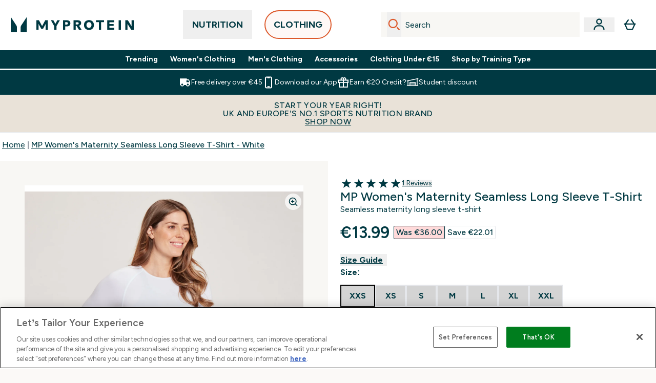

--- FILE ---
content_type: text/plain;charset=UTF-8
request_url: https://www.myprotein.ie/api/operation/ProductVariants/
body_size: -464
content:
{"data":{"product":{"sku":13170207,"variants":[{"title":"MP Women's Maternity Seamless Long Sleeve T-Shirt - White - XXS","sku":13170210,"inStock":false,"maxPerOrder":null,"preorderReleaseDate":"2021-06-24","images":[],"product":{"images":[{"original":"https://static.thcdn.com/productimg/original/13170207-8744942553960799.jpg","altText":null},{"original":"https://static.thcdn.com/productimg/original/13170207-1864942554481239.jpg","altText":null},{"original":"https://static.thcdn.com/productimg/original/13170207-2094942554051213.jpg","altText":null},{"original":"https://static.thcdn.com/productimg/original/13170207-1434942554122148.jpg","altText":null}],"sku":13170207},"buyNowPayLaterProviders":[],"choices":[{"optionKey":"Size","key":"XXS","colour":null,"title":"XXS"},{"optionKey":"Colour","key":"White","colour":"#F1F2F1","title":"White"}],"price":{"price":{"currency":"EUR","amount":"13.99","displayValue":"€13.99"},"rrp":{"currency":"EUR","amount":"36.0","displayValue":"€36.00"}},"subscriptionContracts":[],"content":[{"key":"range","value":{"__typename":"ProductContentStringListValue","stringListValue":["Clothing"]}},{"key":"brand","value":{"__typename":"ProductContentStringListValue","stringListValue":["MP"]}}]},{"title":"MP Women's Maternity Seamless Long Sleeve T-Shirt - White - XS","sku":13170211,"inStock":false,"maxPerOrder":null,"preorderReleaseDate":"2021-06-24","images":[],"product":{"images":[{"original":"https://static.thcdn.com/productimg/original/13170207-8744942553960799.jpg","altText":null},{"original":"https://static.thcdn.com/productimg/original/13170207-1864942554481239.jpg","altText":null},{"original":"https://static.thcdn.com/productimg/original/13170207-2094942554051213.jpg","altText":null},{"original":"https://static.thcdn.com/productimg/original/13170207-1434942554122148.jpg","altText":null}],"sku":13170207},"buyNowPayLaterProviders":[],"choices":[{"optionKey":"Size","key":"XS","colour":null,"title":"XS"},{"optionKey":"Colour","key":"White","colour":"#F1F2F1","title":"White"}],"price":{"price":{"currency":"EUR","amount":"13.99","displayValue":"€13.99"},"rrp":{"currency":"EUR","amount":"36.0","displayValue":"€36.00"}},"subscriptionContracts":[],"content":[{"key":"range","value":{"__typename":"ProductContentStringListValue","stringListValue":["Clothing"]}},{"key":"brand","value":{"__typename":"ProductContentStringListValue","stringListValue":["MP"]}}]},{"title":"MP Women's Maternity Seamless Long Sleeve T-Shirt - White - S","sku":13170213,"inStock":false,"maxPerOrder":null,"preorderReleaseDate":"2021-06-24","images":[],"product":{"images":[{"original":"https://static.thcdn.com/productimg/original/13170207-8744942553960799.jpg","altText":null},{"original":"https://static.thcdn.com/productimg/original/13170207-1864942554481239.jpg","altText":null},{"original":"https://static.thcdn.com/productimg/original/13170207-2094942554051213.jpg","altText":null},{"original":"https://static.thcdn.com/productimg/original/13170207-1434942554122148.jpg","altText":null}],"sku":13170207},"buyNowPayLaterProviders":[],"choices":[{"optionKey":"Size","key":"S","colour":null,"title":"S"},{"optionKey":"Colour","key":"White","colour":"#F1F2F1","title":"White"}],"price":{"price":{"currency":"EUR","amount":"13.99","displayValue":"€13.99"},"rrp":{"currency":"EUR","amount":"36.0","displayValue":"€36.00"}},"subscriptionContracts":[],"content":[{"key":"range","value":{"__typename":"ProductContentStringListValue","stringListValue":["Clothing"]}},{"key":"brand","value":{"__typename":"ProductContentStringListValue","stringListValue":["MP"]}}]},{"title":"MP Women's Maternity Seamless Long Sleeve T-Shirt - White - M","sku":13170215,"inStock":false,"maxPerOrder":null,"preorderReleaseDate":"2021-06-24","images":[],"product":{"images":[{"original":"https://static.thcdn.com/productimg/original/13170207-8744942553960799.jpg","altText":null},{"original":"https://static.thcdn.com/productimg/original/13170207-1864942554481239.jpg","altText":null},{"original":"https://static.thcdn.com/productimg/original/13170207-2094942554051213.jpg","altText":null},{"original":"https://static.thcdn.com/productimg/original/13170207-1434942554122148.jpg","altText":null}],"sku":13170207},"buyNowPayLaterProviders":[],"choices":[{"optionKey":"Size","key":"M","colour":null,"title":"M"},{"optionKey":"Colour","key":"White","colour":"#F1F2F1","title":"White"}],"price":{"price":{"currency":"EUR","amount":"13.99","displayValue":"€13.99"},"rrp":{"currency":"EUR","amount":"36.0","displayValue":"€36.00"}},"subscriptionContracts":[],"content":[{"key":"range","value":{"__typename":"ProductContentStringListValue","stringListValue":["Clothing"]}},{"key":"brand","value":{"__typename":"ProductContentStringListValue","stringListValue":["MP"]}}]},{"title":"MP Women's Maternity Seamless Long Sleeve T-Shirt - White - L","sku":13170217,"inStock":false,"maxPerOrder":null,"preorderReleaseDate":"2021-06-24","images":[],"product":{"images":[{"original":"https://static.thcdn.com/productimg/original/13170207-8744942553960799.jpg","altText":null},{"original":"https://static.thcdn.com/productimg/original/13170207-1864942554481239.jpg","altText":null},{"original":"https://static.thcdn.com/productimg/original/13170207-2094942554051213.jpg","altText":null},{"original":"https://static.thcdn.com/productimg/original/13170207-1434942554122148.jpg","altText":null}],"sku":13170207},"buyNowPayLaterProviders":[],"choices":[{"optionKey":"Size","key":"L","colour":null,"title":"L"},{"optionKey":"Colour","key":"White","colour":"#F1F2F1","title":"White"}],"price":{"price":{"currency":"EUR","amount":"13.99","displayValue":"€13.99"},"rrp":{"currency":"EUR","amount":"36.0","displayValue":"€36.00"}},"subscriptionContracts":[],"content":[{"key":"range","value":{"__typename":"ProductContentStringListValue","stringListValue":["Clothing"]}},{"key":"brand","value":{"__typename":"ProductContentStringListValue","stringListValue":["MP"]}}]},{"title":"MP Women's Maternity Seamless Long Sleeve T-Shirt - White - XL","sku":13170219,"inStock":false,"maxPerOrder":null,"preorderReleaseDate":"2021-06-24","images":[],"product":{"images":[{"original":"https://static.thcdn.com/productimg/original/13170207-8744942553960799.jpg","altText":null},{"original":"https://static.thcdn.com/productimg/original/13170207-1864942554481239.jpg","altText":null},{"original":"https://static.thcdn.com/productimg/original/13170207-2094942554051213.jpg","altText":null},{"original":"https://static.thcdn.com/productimg/original/13170207-1434942554122148.jpg","altText":null}],"sku":13170207},"buyNowPayLaterProviders":[],"choices":[{"optionKey":"Size","key":"XL","colour":null,"title":"XL"},{"optionKey":"Colour","key":"White","colour":"#F1F2F1","title":"White"}],"price":{"price":{"currency":"EUR","amount":"13.99","displayValue":"€13.99"},"rrp":{"currency":"EUR","amount":"36.0","displayValue":"€36.00"}},"subscriptionContracts":[],"content":[{"key":"range","value":{"__typename":"ProductContentStringListValue","stringListValue":["Clothing"]}},{"key":"brand","value":{"__typename":"ProductContentStringListValue","stringListValue":["MP"]}}]},{"title":"MP Women's Maternity Seamless Long Sleeve T-Shirt - White - XXL","sku":13170221,"inStock":false,"maxPerOrder":null,"preorderReleaseDate":"2021-06-24","images":[],"product":{"images":[{"original":"https://static.thcdn.com/productimg/original/13170207-8744942553960799.jpg","altText":null},{"original":"https://static.thcdn.com/productimg/original/13170207-1864942554481239.jpg","altText":null},{"original":"https://static.thcdn.com/productimg/original/13170207-2094942554051213.jpg","altText":null},{"original":"https://static.thcdn.com/productimg/original/13170207-1434942554122148.jpg","altText":null}],"sku":13170207},"buyNowPayLaterProviders":[],"choices":[{"optionKey":"Size","key":"XXL","colour":null,"title":"XXL"},{"optionKey":"Colour","key":"White","colour":"#F1F2F1","title":"White"}],"price":{"price":{"currency":"EUR","amount":"13.99","displayValue":"€13.99"},"rrp":{"currency":"EUR","amount":"36.0","displayValue":"€36.00"}},"subscriptionContracts":[],"content":[{"key":"range","value":{"__typename":"ProductContentStringListValue","stringListValue":["Clothing"]}},{"key":"brand","value":{"__typename":"ProductContentStringListValue","stringListValue":["MP"]}}]},{"title":"MP Women's Maternity Seamless Long Sleeve T-Shirt - Ice Blue - XS","sku":13170163,"inStock":false,"maxPerOrder":null,"preorderReleaseDate":"2021-06-24","images":[],"product":{"images":[{"original":"https://static.thcdn.com/productimg/original/13170159-1374942553189874.jpg","altText":null},{"original":"https://static.thcdn.com/productimg/original/13170159-1124942553256147.jpg","altText":null},{"original":"https://static.thcdn.com/productimg/original/13170159-9674942553313954.jpg","altText":null},{"original":"https://static.thcdn.com/productimg/original/13170159-4064942553376189.jpg","altText":null}],"sku":13170159},"buyNowPayLaterProviders":[],"choices":[{"optionKey":"Size","key":"XS","colour":null,"title":"XS"},{"optionKey":"Colour","key":"Ice Blue","colour":"#879BA3","title":"Ice Blue"}],"price":{"price":{"currency":"EUR","amount":"11.99","displayValue":"€11.99"},"rrp":{"currency":"EUR","amount":"36.0","displayValue":"€36.00"}},"subscriptionContracts":[],"content":[{"key":"range","value":{"__typename":"ProductContentStringListValue","stringListValue":["Clothing"]}},{"key":"brand","value":{"__typename":"ProductContentStringListValue","stringListValue":["MP"]}}]},{"title":"MP Women's Maternity Seamless Long Sleeve T-Shirt - Ice Blue - S","sku":13170165,"inStock":false,"maxPerOrder":null,"preorderReleaseDate":"2021-06-24","images":[],"product":{"images":[{"original":"https://static.thcdn.com/productimg/original/13170159-1374942553189874.jpg","altText":null},{"original":"https://static.thcdn.com/productimg/original/13170159-1124942553256147.jpg","altText":null},{"original":"https://static.thcdn.com/productimg/original/13170159-9674942553313954.jpg","altText":null},{"original":"https://static.thcdn.com/productimg/original/13170159-4064942553376189.jpg","altText":null}],"sku":13170159},"buyNowPayLaterProviders":[],"choices":[{"optionKey":"Size","key":"S","colour":null,"title":"S"},{"optionKey":"Colour","key":"Ice Blue","colour":"#879BA3","title":"Ice Blue"}],"price":{"price":{"currency":"EUR","amount":"11.99","displayValue":"€11.99"},"rrp":{"currency":"EUR","amount":"36.0","displayValue":"€36.00"}},"subscriptionContracts":[],"content":[{"key":"range","value":{"__typename":"ProductContentStringListValue","stringListValue":["Clothing"]}},{"key":"brand","value":{"__typename":"ProductContentStringListValue","stringListValue":["MP"]}}]},{"title":"MP Women's Maternity Seamless Long Sleeve T-Shirt - Ice Blue - M","sku":13170167,"inStock":false,"maxPerOrder":null,"preorderReleaseDate":"2021-06-24","images":[],"product":{"images":[{"original":"https://static.thcdn.com/productimg/original/13170159-1374942553189874.jpg","altText":null},{"original":"https://static.thcdn.com/productimg/original/13170159-1124942553256147.jpg","altText":null},{"original":"https://static.thcdn.com/productimg/original/13170159-9674942553313954.jpg","altText":null},{"original":"https://static.thcdn.com/productimg/original/13170159-4064942553376189.jpg","altText":null}],"sku":13170159},"buyNowPayLaterProviders":[],"choices":[{"optionKey":"Size","key":"M","colour":null,"title":"M"},{"optionKey":"Colour","key":"Ice Blue","colour":"#879BA3","title":"Ice Blue"}],"price":{"price":{"currency":"EUR","amount":"11.99","displayValue":"€11.99"},"rrp":{"currency":"EUR","amount":"36.0","displayValue":"€36.00"}},"subscriptionContracts":[],"content":[{"key":"range","value":{"__typename":"ProductContentStringListValue","stringListValue":["Clothing"]}},{"key":"brand","value":{"__typename":"ProductContentStringListValue","stringListValue":["MP"]}}]},{"title":"MP Women's Maternity Seamless Long Sleeve T-Shirt - Ice Blue - L","sku":13170169,"inStock":false,"maxPerOrder":null,"preorderReleaseDate":"2021-06-24","images":[],"product":{"images":[{"original":"https://static.thcdn.com/productimg/original/13170159-1374942553189874.jpg","altText":null},{"original":"https://static.thcdn.com/productimg/original/13170159-1124942553256147.jpg","altText":null},{"original":"https://static.thcdn.com/productimg/original/13170159-9674942553313954.jpg","altText":null},{"original":"https://static.thcdn.com/productimg/original/13170159-4064942553376189.jpg","altText":null}],"sku":13170159},"buyNowPayLaterProviders":[],"choices":[{"optionKey":"Size","key":"L","colour":null,"title":"L"},{"optionKey":"Colour","key":"Ice Blue","colour":"#879BA3","title":"Ice Blue"}],"price":{"price":{"currency":"EUR","amount":"11.99","displayValue":"€11.99"},"rrp":{"currency":"EUR","amount":"36.0","displayValue":"€36.00"}},"subscriptionContracts":[],"content":[{"key":"range","value":{"__typename":"ProductContentStringListValue","stringListValue":["Clothing"]}},{"key":"brand","value":{"__typename":"ProductContentStringListValue","stringListValue":["MP"]}}]},{"title":"MP Women's Maternity Seamless Long Sleeve T-Shirt - Ice Blue - XL","sku":13170171,"inStock":false,"maxPerOrder":null,"preorderReleaseDate":"2021-06-24","images":[],"product":{"images":[{"original":"https://static.thcdn.com/productimg/original/13170159-1374942553189874.jpg","altText":null},{"original":"https://static.thcdn.com/productimg/original/13170159-1124942553256147.jpg","altText":null},{"original":"https://static.thcdn.com/productimg/original/13170159-9674942553313954.jpg","altText":null},{"original":"https://static.thcdn.com/productimg/original/13170159-4064942553376189.jpg","altText":null}],"sku":13170159},"buyNowPayLaterProviders":[],"choices":[{"optionKey":"Size","key":"XL","colour":null,"title":"XL"},{"optionKey":"Colour","key":"Ice Blue","colour":"#879BA3","title":"Ice Blue"}],"price":{"price":{"currency":"EUR","amount":"11.99","displayValue":"€11.99"},"rrp":{"currency":"EUR","amount":"36.0","displayValue":"€36.00"}},"subscriptionContracts":[],"content":[{"key":"range","value":{"__typename":"ProductContentStringListValue","stringListValue":["Clothing"]}},{"key":"brand","value":{"__typename":"ProductContentStringListValue","stringListValue":["MP"]}}]},{"title":"MP Women's Maternity Seamless Long Sleeve T-Shirt - Ice Blue - XXL","sku":13170173,"inStock":false,"maxPerOrder":null,"preorderReleaseDate":"2021-06-24","images":[],"product":{"images":[{"original":"https://static.thcdn.com/productimg/original/13170159-1374942553189874.jpg","altText":null},{"original":"https://static.thcdn.com/productimg/original/13170159-1124942553256147.jpg","altText":null},{"original":"https://static.thcdn.com/productimg/original/13170159-9674942553313954.jpg","altText":null},{"original":"https://static.thcdn.com/productimg/original/13170159-4064942553376189.jpg","altText":null}],"sku":13170159},"buyNowPayLaterProviders":[],"choices":[{"optionKey":"Size","key":"XXL","colour":null,"title":"XXL"},{"optionKey":"Colour","key":"Ice Blue","colour":"#879BA3","title":"Ice Blue"}],"price":{"price":{"currency":"EUR","amount":"11.99","displayValue":"€11.99"},"rrp":{"currency":"EUR","amount":"36.0","displayValue":"€36.00"}},"subscriptionContracts":[],"content":[{"key":"range","value":{"__typename":"ProductContentStringListValue","stringListValue":["Clothing"]}},{"key":"brand","value":{"__typename":"ProductContentStringListValue","stringListValue":["MP"]}}]},{"title":"MP Women's Maternity Seamless Long Sleeve T-Shirt - Black - XXS","sku":13170193,"inStock":false,"maxPerOrder":null,"preorderReleaseDate":"2021-06-24","images":[],"product":{"images":[{"original":"https://static.thcdn.com/productimg/original/13170192-1844942553714967.jpg","altText":null},{"original":"https://static.thcdn.com/productimg/original/13170192-7974942554441270.jpg","altText":null},{"original":"https://static.thcdn.com/productimg/original/13170192-2274942553821914.jpg","altText":null},{"original":"https://static.thcdn.com/productimg/original/13170192-1924942553886165.jpg","altText":null}],"sku":13170192},"buyNowPayLaterProviders":[],"choices":[{"optionKey":"Size","key":"XXS","colour":null,"title":"XXS"},{"optionKey":"Colour","key":"Black","colour":"#2D2C2F","title":"Black"}],"price":{"price":{"currency":"EUR","amount":"4.99","displayValue":"€4.99"},"rrp":{"currency":"EUR","amount":"36.0","displayValue":"€36.00"}},"subscriptionContracts":[],"content":[{"key":"range","value":{"__typename":"ProductContentStringListValue","stringListValue":["Clothing"]}},{"key":"brand","value":{"__typename":"ProductContentStringListValue","stringListValue":["MP"]}}]},{"title":"MP Women's Maternity Seamless Long Sleeve T-Shirt - Black - XS","sku":13170195,"inStock":false,"maxPerOrder":null,"preorderReleaseDate":"2021-06-24","images":[],"product":{"images":[{"original":"https://static.thcdn.com/productimg/original/13170192-1844942553714967.jpg","altText":null},{"original":"https://static.thcdn.com/productimg/original/13170192-7974942554441270.jpg","altText":null},{"original":"https://static.thcdn.com/productimg/original/13170192-2274942553821914.jpg","altText":null},{"original":"https://static.thcdn.com/productimg/original/13170192-1924942553886165.jpg","altText":null}],"sku":13170192},"buyNowPayLaterProviders":[],"choices":[{"optionKey":"Size","key":"XS","colour":null,"title":"XS"},{"optionKey":"Colour","key":"Black","colour":"#2D2C2F","title":"Black"}],"price":{"price":{"currency":"EUR","amount":"4.99","displayValue":"€4.99"},"rrp":{"currency":"EUR","amount":"36.0","displayValue":"€36.00"}},"subscriptionContracts":[],"content":[{"key":"range","value":{"__typename":"ProductContentStringListValue","stringListValue":["Clothing"]}},{"key":"brand","value":{"__typename":"ProductContentStringListValue","stringListValue":["MP"]}}]},{"title":"MP Women's Maternity Seamless Long Sleeve T-Shirt - Black - S","sku":13170197,"inStock":false,"maxPerOrder":null,"preorderReleaseDate":"2021-06-24","images":[],"product":{"images":[{"original":"https://static.thcdn.com/productimg/original/13170192-1844942553714967.jpg","altText":null},{"original":"https://static.thcdn.com/productimg/original/13170192-7974942554441270.jpg","altText":null},{"original":"https://static.thcdn.com/productimg/original/13170192-2274942553821914.jpg","altText":null},{"original":"https://static.thcdn.com/productimg/original/13170192-1924942553886165.jpg","altText":null}],"sku":13170192},"buyNowPayLaterProviders":[],"choices":[{"optionKey":"Size","key":"S","colour":null,"title":"S"},{"optionKey":"Colour","key":"Black","colour":"#2D2C2F","title":"Black"}],"price":{"price":{"currency":"EUR","amount":"4.99","displayValue":"€4.99"},"rrp":{"currency":"EUR","amount":"36.0","displayValue":"€36.00"}},"subscriptionContracts":[],"content":[{"key":"range","value":{"__typename":"ProductContentStringListValue","stringListValue":["Clothing"]}},{"key":"brand","value":{"__typename":"ProductContentStringListValue","stringListValue":["MP"]}}]},{"title":"MP Women's Maternity Seamless Long Sleeve T-Shirt - Black - M","sku":13170199,"inStock":false,"maxPerOrder":null,"preorderReleaseDate":"2021-06-24","images":[],"product":{"images":[{"original":"https://static.thcdn.com/productimg/original/13170192-1844942553714967.jpg","altText":null},{"original":"https://static.thcdn.com/productimg/original/13170192-7974942554441270.jpg","altText":null},{"original":"https://static.thcdn.com/productimg/original/13170192-2274942553821914.jpg","altText":null},{"original":"https://static.thcdn.com/productimg/original/13170192-1924942553886165.jpg","altText":null}],"sku":13170192},"buyNowPayLaterProviders":[],"choices":[{"optionKey":"Size","key":"M","colour":null,"title":"M"},{"optionKey":"Colour","key":"Black","colour":"#2D2C2F","title":"Black"}],"price":{"price":{"currency":"EUR","amount":"4.99","displayValue":"€4.99"},"rrp":{"currency":"EUR","amount":"36.0","displayValue":"€36.00"}},"subscriptionContracts":[],"content":[{"key":"range","value":{"__typename":"ProductContentStringListValue","stringListValue":["Clothing"]}},{"key":"brand","value":{"__typename":"ProductContentStringListValue","stringListValue":["MP"]}}]},{"title":"MP Women's Maternity Seamless Long Sleeve T-Shirt - Black - L","sku":13170201,"inStock":false,"maxPerOrder":null,"preorderReleaseDate":"2021-06-24","images":[],"product":{"images":[{"original":"https://static.thcdn.com/productimg/original/13170192-1844942553714967.jpg","altText":null},{"original":"https://static.thcdn.com/productimg/original/13170192-7974942554441270.jpg","altText":null},{"original":"https://static.thcdn.com/productimg/original/13170192-2274942553821914.jpg","altText":null},{"original":"https://static.thcdn.com/productimg/original/13170192-1924942553886165.jpg","altText":null}],"sku":13170192},"buyNowPayLaterProviders":[],"choices":[{"optionKey":"Size","key":"L","colour":null,"title":"L"},{"optionKey":"Colour","key":"Black","colour":"#2D2C2F","title":"Black"}],"price":{"price":{"currency":"EUR","amount":"4.99","displayValue":"€4.99"},"rrp":{"currency":"EUR","amount":"36.0","displayValue":"€36.00"}},"subscriptionContracts":[],"content":[{"key":"range","value":{"__typename":"ProductContentStringListValue","stringListValue":["Clothing"]}},{"key":"brand","value":{"__typename":"ProductContentStringListValue","stringListValue":["MP"]}}]},{"title":"MP Women's Maternity Seamless Long Sleeve T-Shirt - Black - XL","sku":13170203,"inStock":false,"maxPerOrder":null,"preorderReleaseDate":"2021-06-24","images":[],"product":{"images":[{"original":"https://static.thcdn.com/productimg/original/13170192-1844942553714967.jpg","altText":null},{"original":"https://static.thcdn.com/productimg/original/13170192-7974942554441270.jpg","altText":null},{"original":"https://static.thcdn.com/productimg/original/13170192-2274942553821914.jpg","altText":null},{"original":"https://static.thcdn.com/productimg/original/13170192-1924942553886165.jpg","altText":null}],"sku":13170192},"buyNowPayLaterProviders":[],"choices":[{"optionKey":"Size","key":"XL","colour":null,"title":"XL"},{"optionKey":"Colour","key":"Black","colour":"#2D2C2F","title":"Black"}],"price":{"price":{"currency":"EUR","amount":"4.99","displayValue":"€4.99"},"rrp":{"currency":"EUR","amount":"36.0","displayValue":"€36.00"}},"subscriptionContracts":[],"content":[{"key":"range","value":{"__typename":"ProductContentStringListValue","stringListValue":["Clothing"]}},{"key":"brand","value":{"__typename":"ProductContentStringListValue","stringListValue":["MP"]}}]},{"title":"MP Women's Maternity Seamless Long Sleeve T-Shirt - Black - XXL","sku":13170205,"inStock":false,"maxPerOrder":null,"preorderReleaseDate":"2021-06-24","images":[],"product":{"images":[{"original":"https://static.thcdn.com/productimg/original/13170192-1844942553714967.jpg","altText":null},{"original":"https://static.thcdn.com/productimg/original/13170192-7974942554441270.jpg","altText":null},{"original":"https://static.thcdn.com/productimg/original/13170192-2274942553821914.jpg","altText":null},{"original":"https://static.thcdn.com/productimg/original/13170192-1924942553886165.jpg","altText":null}],"sku":13170192},"buyNowPayLaterProviders":[],"choices":[{"optionKey":"Size","key":"XXL","colour":null,"title":"XXL"},{"optionKey":"Colour","key":"Black","colour":"#2D2C2F","title":"Black"}],"price":{"price":{"currency":"EUR","amount":"4.99","displayValue":"€4.99"},"rrp":{"currency":"EUR","amount":"36.0","displayValue":"€36.00"}},"subscriptionContracts":[],"content":[{"key":"range","value":{"__typename":"ProductContentStringListValue","stringListValue":["Clothing"]}},{"key":"brand","value":{"__typename":"ProductContentStringListValue","stringListValue":["MP"]}}]},{"title":"MP Women's Maternity Seamless Long Sleeve T-Shirt - Mauve - XS","sku":13170179,"inStock":false,"maxPerOrder":null,"preorderReleaseDate":"2021-06-24","images":[],"product":{"images":[{"original":"https://static.thcdn.com/productimg/original/13170176-8774942553457372.jpg","altText":null},{"original":"https://static.thcdn.com/productimg/original/13170176-1474942553518470.jpg","altText":null},{"original":"https://static.thcdn.com/productimg/original/13170176-1624942553573466.jpg","altText":null},{"original":"https://static.thcdn.com/productimg/original/13170176-1124942553636124.jpg","altText":null}],"sku":13170176},"buyNowPayLaterProviders":[],"choices":[{"optionKey":"Size","key":"XS","colour":null,"title":"XS"},{"optionKey":"Colour","key":"Mauve","colour":"#996378","title":"Mauve"}],"price":{"price":{"currency":"EUR","amount":"13.99","displayValue":"€13.99"},"rrp":{"currency":"EUR","amount":"36.0","displayValue":"€36.00"}},"subscriptionContracts":[],"content":[{"key":"range","value":{"__typename":"ProductContentStringListValue","stringListValue":["Clothing"]}},{"key":"brand","value":{"__typename":"ProductContentStringListValue","stringListValue":["MP"]}}]},{"title":"MP Women's Maternity Seamless Long Sleeve T-Shirt - Mauve - S","sku":13170181,"inStock":false,"maxPerOrder":null,"preorderReleaseDate":"2021-06-24","images":[],"product":{"images":[{"original":"https://static.thcdn.com/productimg/original/13170176-8774942553457372.jpg","altText":null},{"original":"https://static.thcdn.com/productimg/original/13170176-1474942553518470.jpg","altText":null},{"original":"https://static.thcdn.com/productimg/original/13170176-1624942553573466.jpg","altText":null},{"original":"https://static.thcdn.com/productimg/original/13170176-1124942553636124.jpg","altText":null}],"sku":13170176},"buyNowPayLaterProviders":[],"choices":[{"optionKey":"Size","key":"S","colour":null,"title":"S"},{"optionKey":"Colour","key":"Mauve","colour":"#996378","title":"Mauve"}],"price":{"price":{"currency":"EUR","amount":"13.99","displayValue":"€13.99"},"rrp":{"currency":"EUR","amount":"36.0","displayValue":"€36.00"}},"subscriptionContracts":[],"content":[{"key":"range","value":{"__typename":"ProductContentStringListValue","stringListValue":["Clothing"]}},{"key":"brand","value":{"__typename":"ProductContentStringListValue","stringListValue":["MP"]}}]},{"title":"MP Women's Maternity Seamless Long Sleeve T-Shirt - Mauve - M","sku":13170183,"inStock":false,"maxPerOrder":null,"preorderReleaseDate":"2021-06-24","images":[],"product":{"images":[{"original":"https://static.thcdn.com/productimg/original/13170176-8774942553457372.jpg","altText":null},{"original":"https://static.thcdn.com/productimg/original/13170176-1474942553518470.jpg","altText":null},{"original":"https://static.thcdn.com/productimg/original/13170176-1624942553573466.jpg","altText":null},{"original":"https://static.thcdn.com/productimg/original/13170176-1124942553636124.jpg","altText":null}],"sku":13170176},"buyNowPayLaterProviders":[],"choices":[{"optionKey":"Size","key":"M","colour":null,"title":"M"},{"optionKey":"Colour","key":"Mauve","colour":"#996378","title":"Mauve"}],"price":{"price":{"currency":"EUR","amount":"13.99","displayValue":"€13.99"},"rrp":{"currency":"EUR","amount":"36.0","displayValue":"€36.00"}},"subscriptionContracts":[],"content":[{"key":"range","value":{"__typename":"ProductContentStringListValue","stringListValue":["Clothing"]}},{"key":"brand","value":{"__typename":"ProductContentStringListValue","stringListValue":["MP"]}}]},{"title":"MP Women's Maternity Seamless Long Sleeve T-Shirt - Mauve - L","sku":13170185,"inStock":false,"maxPerOrder":null,"preorderReleaseDate":"2021-06-24","images":[],"product":{"images":[{"original":"https://static.thcdn.com/productimg/original/13170176-8774942553457372.jpg","altText":null},{"original":"https://static.thcdn.com/productimg/original/13170176-1474942553518470.jpg","altText":null},{"original":"https://static.thcdn.com/productimg/original/13170176-1624942553573466.jpg","altText":null},{"original":"https://static.thcdn.com/productimg/original/13170176-1124942553636124.jpg","altText":null}],"sku":13170176},"buyNowPayLaterProviders":[],"choices":[{"optionKey":"Size","key":"L","colour":null,"title":"L"},{"optionKey":"Colour","key":"Mauve","colour":"#996378","title":"Mauve"}],"price":{"price":{"currency":"EUR","amount":"13.99","displayValue":"€13.99"},"rrp":{"currency":"EUR","amount":"36.0","displayValue":"€36.00"}},"subscriptionContracts":[],"content":[{"key":"range","value":{"__typename":"ProductContentStringListValue","stringListValue":["Clothing"]}},{"key":"brand","value":{"__typename":"ProductContentStringListValue","stringListValue":["MP"]}}]},{"title":"MP Women's Maternity Seamless Long Sleeve T-Shirt - Mauve - XL","sku":13170187,"inStock":false,"maxPerOrder":null,"preorderReleaseDate":"2021-06-24","images":[],"product":{"images":[{"original":"https://static.thcdn.com/productimg/original/13170176-8774942553457372.jpg","altText":null},{"original":"https://static.thcdn.com/productimg/original/13170176-1474942553518470.jpg","altText":null},{"original":"https://static.thcdn.com/productimg/original/13170176-1624942553573466.jpg","altText":null},{"original":"https://static.thcdn.com/productimg/original/13170176-1124942553636124.jpg","altText":null}],"sku":13170176},"buyNowPayLaterProviders":[],"choices":[{"optionKey":"Size","key":"XL","colour":null,"title":"XL"},{"optionKey":"Colour","key":"Mauve","colour":"#996378","title":"Mauve"}],"price":{"price":{"currency":"EUR","amount":"13.99","displayValue":"€13.99"},"rrp":{"currency":"EUR","amount":"36.0","displayValue":"€36.00"}},"subscriptionContracts":[],"content":[{"key":"range","value":{"__typename":"ProductContentStringListValue","stringListValue":["Clothing"]}},{"key":"brand","value":{"__typename":"ProductContentStringListValue","stringListValue":["MP"]}}]},{"title":"MP Women's Maternity Seamless Long Sleeve T-Shirt - Mauve - XXL","sku":13170190,"inStock":false,"maxPerOrder":null,"preorderReleaseDate":"2021-06-24","images":[],"product":{"images":[{"original":"https://static.thcdn.com/productimg/original/13170176-8774942553457372.jpg","altText":null},{"original":"https://static.thcdn.com/productimg/original/13170176-1474942553518470.jpg","altText":null},{"original":"https://static.thcdn.com/productimg/original/13170176-1624942553573466.jpg","altText":null},{"original":"https://static.thcdn.com/productimg/original/13170176-1124942553636124.jpg","altText":null}],"sku":13170176},"buyNowPayLaterProviders":[],"choices":[{"optionKey":"Size","key":"XXL","colour":null,"title":"XXL"},{"optionKey":"Colour","key":"Mauve","colour":"#996378","title":"Mauve"}],"price":{"price":{"currency":"EUR","amount":"13.99","displayValue":"€13.99"},"rrp":{"currency":"EUR","amount":"36.0","displayValue":"€36.00"}},"subscriptionContracts":[],"content":[{"key":"range","value":{"__typename":"ProductContentStringListValue","stringListValue":["Clothing"]}},{"key":"brand","value":{"__typename":"ProductContentStringListValue","stringListValue":["MP"]}}]}]}},"extensions":{"ray":"3QteS_dBEfCe5pFla3yIZw","server":"PRODUCTION-W-R9CR7","flags":[],"experiments":{},"rateLimitersFiring":[{"rateLimitingBucket":"MARKETING_MATERIAL_SIGN_UP","captchaBypassAvailable":[{"type":"V2_VISIBLE","siteKey":"6Lcs1QYUAAAAAJS_m-vZsQCSv6lnqOxXUh_7BnZ1"},{"type":"V2_INVISIBLE","siteKey":"6Lf4fiMUAAAAAGRkNt_wJnf79ra2LSdFBlTL-Wcf"}]},{"rateLimitingBucket":"REFERRAL_EMAIL","captchaBypassAvailable":[{"type":"V2_VISIBLE","siteKey":"6Lcs1QYUAAAAAJS_m-vZsQCSv6lnqOxXUh_7BnZ1"},{"type":"V2_INVISIBLE","siteKey":"6Lf4fiMUAAAAAGRkNt_wJnf79ra2LSdFBlTL-Wcf"}]}],"surrogateControl":{"noStore":true,"maxAge":null,"swr":null,"sie":null,"scope":null}}}